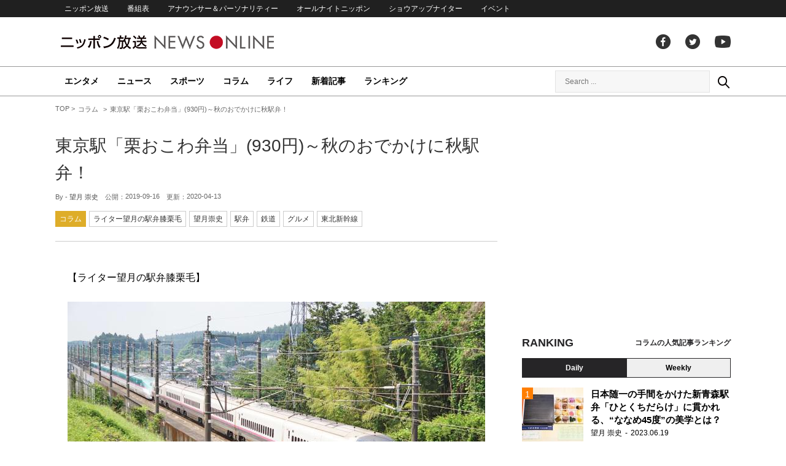

--- FILE ---
content_type: text/html; charset=UTF-8
request_url: https://news.1242.com/article/184867
body_size: 13782
content:
<!DOCTYPE HTML>
<html>
<head prefix="og: http://ogp.me/ns# fb: http://ogp.me/ns/fb# article: http://ogp.me/ns/article#">
<meta charset="utf-8">
<meta name="viewport" content="width=1150">
<meta http-equiv="X-UA-Compatible" content="IE=Edge" />
<link rel="stylesheet" href="https://news.1242.com/wp-content/themes/news1242_PC/js/swiper-bundle.min.css">
<link rel="stylesheet" type="text/css" media="all" href="https://news.1242.com/wp-content/themes/news1242_PC/style.css?20240426903">

<link rel="alternate" type="application/rss+xml" title="RSS" href="https://news.1242.com/feed" />

<link rel="pingback" href="https://news.1242.com/xmlrpc.php">
<link rel="shortcut icon" href="https://news.1242.com/wp-content/themes/news1242_PC/img/favicon.ico"> 
<link rel="apple-touch-icon" href="https://news.1242.com/wp-content/themes/news1242_PC/img/apple-touch-icon.png">

<script type="text/javascript" src="https://ajax.googleapis.com/ajax/libs/jquery/3.3.1/jquery.min.js?ver=3.3.1"></script>
<script src="https://code.jquery.com/jquery-migrate-3.1.0.js"></script>
<script src="https://news.1242.com/wp-content/themes/news1242_PC/js/function.js" charset="utf-8"></script>

<link rel="canonical" href="https://news.1242.com/article/184867">

<meta name='robots' content='max-image-preview:large' />
<link rel='dns-prefetch' href='//news.1242.com' />
<link rel="alternate" title="oEmbed (JSON)" type="application/json+oembed" href="https://news.1242.com/wp-json/oembed/1.0/embed?url=https%3A%2F%2Fnews.1242.com%2Farticle%2F184867" />
<link rel="alternate" title="oEmbed (XML)" type="text/xml+oembed" href="https://news.1242.com/wp-json/oembed/1.0/embed?url=https%3A%2F%2Fnews.1242.com%2Farticle%2F184867&#038;format=xml" />
<style id='wp-img-auto-sizes-contain-inline-css' type='text/css'>
img:is([sizes=auto i],[sizes^="auto," i]){contain-intrinsic-size:3000px 1500px}
/*# sourceURL=wp-img-auto-sizes-contain-inline-css */
</style>
<style id='wp-block-library-inline-css' type='text/css'>
:root{--wp-block-synced-color:#7a00df;--wp-block-synced-color--rgb:122,0,223;--wp-bound-block-color:var(--wp-block-synced-color);--wp-editor-canvas-background:#ddd;--wp-admin-theme-color:#007cba;--wp-admin-theme-color--rgb:0,124,186;--wp-admin-theme-color-darker-10:#006ba1;--wp-admin-theme-color-darker-10--rgb:0,107,160.5;--wp-admin-theme-color-darker-20:#005a87;--wp-admin-theme-color-darker-20--rgb:0,90,135;--wp-admin-border-width-focus:2px}@media (min-resolution:192dpi){:root{--wp-admin-border-width-focus:1.5px}}.wp-element-button{cursor:pointer}:root .has-very-light-gray-background-color{background-color:#eee}:root .has-very-dark-gray-background-color{background-color:#313131}:root .has-very-light-gray-color{color:#eee}:root .has-very-dark-gray-color{color:#313131}:root .has-vivid-green-cyan-to-vivid-cyan-blue-gradient-background{background:linear-gradient(135deg,#00d084,#0693e3)}:root .has-purple-crush-gradient-background{background:linear-gradient(135deg,#34e2e4,#4721fb 50%,#ab1dfe)}:root .has-hazy-dawn-gradient-background{background:linear-gradient(135deg,#faaca8,#dad0ec)}:root .has-subdued-olive-gradient-background{background:linear-gradient(135deg,#fafae1,#67a671)}:root .has-atomic-cream-gradient-background{background:linear-gradient(135deg,#fdd79a,#004a59)}:root .has-nightshade-gradient-background{background:linear-gradient(135deg,#330968,#31cdcf)}:root .has-midnight-gradient-background{background:linear-gradient(135deg,#020381,#2874fc)}:root{--wp--preset--font-size--normal:16px;--wp--preset--font-size--huge:42px}.has-regular-font-size{font-size:1em}.has-larger-font-size{font-size:2.625em}.has-normal-font-size{font-size:var(--wp--preset--font-size--normal)}.has-huge-font-size{font-size:var(--wp--preset--font-size--huge)}.has-text-align-center{text-align:center}.has-text-align-left{text-align:left}.has-text-align-right{text-align:right}.has-fit-text{white-space:nowrap!important}#end-resizable-editor-section{display:none}.aligncenter{clear:both}.items-justified-left{justify-content:flex-start}.items-justified-center{justify-content:center}.items-justified-right{justify-content:flex-end}.items-justified-space-between{justify-content:space-between}.screen-reader-text{border:0;clip-path:inset(50%);height:1px;margin:-1px;overflow:hidden;padding:0;position:absolute;width:1px;word-wrap:normal!important}.screen-reader-text:focus{background-color:#ddd;clip-path:none;color:#444;display:block;font-size:1em;height:auto;left:5px;line-height:normal;padding:15px 23px 14px;text-decoration:none;top:5px;width:auto;z-index:100000}html :where(.has-border-color){border-style:solid}html :where([style*=border-top-color]){border-top-style:solid}html :where([style*=border-right-color]){border-right-style:solid}html :where([style*=border-bottom-color]){border-bottom-style:solid}html :where([style*=border-left-color]){border-left-style:solid}html :where([style*=border-width]){border-style:solid}html :where([style*=border-top-width]){border-top-style:solid}html :where([style*=border-right-width]){border-right-style:solid}html :where([style*=border-bottom-width]){border-bottom-style:solid}html :where([style*=border-left-width]){border-left-style:solid}html :where(img[class*=wp-image-]){height:auto;max-width:100%}:where(figure){margin:0 0 1em}html :where(.is-position-sticky){--wp-admin--admin-bar--position-offset:var(--wp-admin--admin-bar--height,0px)}@media screen and (max-width:600px){html :where(.is-position-sticky){--wp-admin--admin-bar--position-offset:0px}}

/*# sourceURL=wp-block-library-inline-css */
</style><style id='global-styles-inline-css' type='text/css'>
:root{--wp--preset--aspect-ratio--square: 1;--wp--preset--aspect-ratio--4-3: 4/3;--wp--preset--aspect-ratio--3-4: 3/4;--wp--preset--aspect-ratio--3-2: 3/2;--wp--preset--aspect-ratio--2-3: 2/3;--wp--preset--aspect-ratio--16-9: 16/9;--wp--preset--aspect-ratio--9-16: 9/16;--wp--preset--color--black: #000000;--wp--preset--color--cyan-bluish-gray: #abb8c3;--wp--preset--color--white: #ffffff;--wp--preset--color--pale-pink: #f78da7;--wp--preset--color--vivid-red: #cf2e2e;--wp--preset--color--luminous-vivid-orange: #ff6900;--wp--preset--color--luminous-vivid-amber: #fcb900;--wp--preset--color--light-green-cyan: #7bdcb5;--wp--preset--color--vivid-green-cyan: #00d084;--wp--preset--color--pale-cyan-blue: #8ed1fc;--wp--preset--color--vivid-cyan-blue: #0693e3;--wp--preset--color--vivid-purple: #9b51e0;--wp--preset--gradient--vivid-cyan-blue-to-vivid-purple: linear-gradient(135deg,rgb(6,147,227) 0%,rgb(155,81,224) 100%);--wp--preset--gradient--light-green-cyan-to-vivid-green-cyan: linear-gradient(135deg,rgb(122,220,180) 0%,rgb(0,208,130) 100%);--wp--preset--gradient--luminous-vivid-amber-to-luminous-vivid-orange: linear-gradient(135deg,rgb(252,185,0) 0%,rgb(255,105,0) 100%);--wp--preset--gradient--luminous-vivid-orange-to-vivid-red: linear-gradient(135deg,rgb(255,105,0) 0%,rgb(207,46,46) 100%);--wp--preset--gradient--very-light-gray-to-cyan-bluish-gray: linear-gradient(135deg,rgb(238,238,238) 0%,rgb(169,184,195) 100%);--wp--preset--gradient--cool-to-warm-spectrum: linear-gradient(135deg,rgb(74,234,220) 0%,rgb(151,120,209) 20%,rgb(207,42,186) 40%,rgb(238,44,130) 60%,rgb(251,105,98) 80%,rgb(254,248,76) 100%);--wp--preset--gradient--blush-light-purple: linear-gradient(135deg,rgb(255,206,236) 0%,rgb(152,150,240) 100%);--wp--preset--gradient--blush-bordeaux: linear-gradient(135deg,rgb(254,205,165) 0%,rgb(254,45,45) 50%,rgb(107,0,62) 100%);--wp--preset--gradient--luminous-dusk: linear-gradient(135deg,rgb(255,203,112) 0%,rgb(199,81,192) 50%,rgb(65,88,208) 100%);--wp--preset--gradient--pale-ocean: linear-gradient(135deg,rgb(255,245,203) 0%,rgb(182,227,212) 50%,rgb(51,167,181) 100%);--wp--preset--gradient--electric-grass: linear-gradient(135deg,rgb(202,248,128) 0%,rgb(113,206,126) 100%);--wp--preset--gradient--midnight: linear-gradient(135deg,rgb(2,3,129) 0%,rgb(40,116,252) 100%);--wp--preset--font-size--small: 13px;--wp--preset--font-size--medium: 20px;--wp--preset--font-size--large: 36px;--wp--preset--font-size--x-large: 42px;--wp--preset--spacing--20: 0.44rem;--wp--preset--spacing--30: 0.67rem;--wp--preset--spacing--40: 1rem;--wp--preset--spacing--50: 1.5rem;--wp--preset--spacing--60: 2.25rem;--wp--preset--spacing--70: 3.38rem;--wp--preset--spacing--80: 5.06rem;--wp--preset--shadow--natural: 6px 6px 9px rgba(0, 0, 0, 0.2);--wp--preset--shadow--deep: 12px 12px 50px rgba(0, 0, 0, 0.4);--wp--preset--shadow--sharp: 6px 6px 0px rgba(0, 0, 0, 0.2);--wp--preset--shadow--outlined: 6px 6px 0px -3px rgb(255, 255, 255), 6px 6px rgb(0, 0, 0);--wp--preset--shadow--crisp: 6px 6px 0px rgb(0, 0, 0);}:where(.is-layout-flex){gap: 0.5em;}:where(.is-layout-grid){gap: 0.5em;}body .is-layout-flex{display: flex;}.is-layout-flex{flex-wrap: wrap;align-items: center;}.is-layout-flex > :is(*, div){margin: 0;}body .is-layout-grid{display: grid;}.is-layout-grid > :is(*, div){margin: 0;}:where(.wp-block-columns.is-layout-flex){gap: 2em;}:where(.wp-block-columns.is-layout-grid){gap: 2em;}:where(.wp-block-post-template.is-layout-flex){gap: 1.25em;}:where(.wp-block-post-template.is-layout-grid){gap: 1.25em;}.has-black-color{color: var(--wp--preset--color--black) !important;}.has-cyan-bluish-gray-color{color: var(--wp--preset--color--cyan-bluish-gray) !important;}.has-white-color{color: var(--wp--preset--color--white) !important;}.has-pale-pink-color{color: var(--wp--preset--color--pale-pink) !important;}.has-vivid-red-color{color: var(--wp--preset--color--vivid-red) !important;}.has-luminous-vivid-orange-color{color: var(--wp--preset--color--luminous-vivid-orange) !important;}.has-luminous-vivid-amber-color{color: var(--wp--preset--color--luminous-vivid-amber) !important;}.has-light-green-cyan-color{color: var(--wp--preset--color--light-green-cyan) !important;}.has-vivid-green-cyan-color{color: var(--wp--preset--color--vivid-green-cyan) !important;}.has-pale-cyan-blue-color{color: var(--wp--preset--color--pale-cyan-blue) !important;}.has-vivid-cyan-blue-color{color: var(--wp--preset--color--vivid-cyan-blue) !important;}.has-vivid-purple-color{color: var(--wp--preset--color--vivid-purple) !important;}.has-black-background-color{background-color: var(--wp--preset--color--black) !important;}.has-cyan-bluish-gray-background-color{background-color: var(--wp--preset--color--cyan-bluish-gray) !important;}.has-white-background-color{background-color: var(--wp--preset--color--white) !important;}.has-pale-pink-background-color{background-color: var(--wp--preset--color--pale-pink) !important;}.has-vivid-red-background-color{background-color: var(--wp--preset--color--vivid-red) !important;}.has-luminous-vivid-orange-background-color{background-color: var(--wp--preset--color--luminous-vivid-orange) !important;}.has-luminous-vivid-amber-background-color{background-color: var(--wp--preset--color--luminous-vivid-amber) !important;}.has-light-green-cyan-background-color{background-color: var(--wp--preset--color--light-green-cyan) !important;}.has-vivid-green-cyan-background-color{background-color: var(--wp--preset--color--vivid-green-cyan) !important;}.has-pale-cyan-blue-background-color{background-color: var(--wp--preset--color--pale-cyan-blue) !important;}.has-vivid-cyan-blue-background-color{background-color: var(--wp--preset--color--vivid-cyan-blue) !important;}.has-vivid-purple-background-color{background-color: var(--wp--preset--color--vivid-purple) !important;}.has-black-border-color{border-color: var(--wp--preset--color--black) !important;}.has-cyan-bluish-gray-border-color{border-color: var(--wp--preset--color--cyan-bluish-gray) !important;}.has-white-border-color{border-color: var(--wp--preset--color--white) !important;}.has-pale-pink-border-color{border-color: var(--wp--preset--color--pale-pink) !important;}.has-vivid-red-border-color{border-color: var(--wp--preset--color--vivid-red) !important;}.has-luminous-vivid-orange-border-color{border-color: var(--wp--preset--color--luminous-vivid-orange) !important;}.has-luminous-vivid-amber-border-color{border-color: var(--wp--preset--color--luminous-vivid-amber) !important;}.has-light-green-cyan-border-color{border-color: var(--wp--preset--color--light-green-cyan) !important;}.has-vivid-green-cyan-border-color{border-color: var(--wp--preset--color--vivid-green-cyan) !important;}.has-pale-cyan-blue-border-color{border-color: var(--wp--preset--color--pale-cyan-blue) !important;}.has-vivid-cyan-blue-border-color{border-color: var(--wp--preset--color--vivid-cyan-blue) !important;}.has-vivid-purple-border-color{border-color: var(--wp--preset--color--vivid-purple) !important;}.has-vivid-cyan-blue-to-vivid-purple-gradient-background{background: var(--wp--preset--gradient--vivid-cyan-blue-to-vivid-purple) !important;}.has-light-green-cyan-to-vivid-green-cyan-gradient-background{background: var(--wp--preset--gradient--light-green-cyan-to-vivid-green-cyan) !important;}.has-luminous-vivid-amber-to-luminous-vivid-orange-gradient-background{background: var(--wp--preset--gradient--luminous-vivid-amber-to-luminous-vivid-orange) !important;}.has-luminous-vivid-orange-to-vivid-red-gradient-background{background: var(--wp--preset--gradient--luminous-vivid-orange-to-vivid-red) !important;}.has-very-light-gray-to-cyan-bluish-gray-gradient-background{background: var(--wp--preset--gradient--very-light-gray-to-cyan-bluish-gray) !important;}.has-cool-to-warm-spectrum-gradient-background{background: var(--wp--preset--gradient--cool-to-warm-spectrum) !important;}.has-blush-light-purple-gradient-background{background: var(--wp--preset--gradient--blush-light-purple) !important;}.has-blush-bordeaux-gradient-background{background: var(--wp--preset--gradient--blush-bordeaux) !important;}.has-luminous-dusk-gradient-background{background: var(--wp--preset--gradient--luminous-dusk) !important;}.has-pale-ocean-gradient-background{background: var(--wp--preset--gradient--pale-ocean) !important;}.has-electric-grass-gradient-background{background: var(--wp--preset--gradient--electric-grass) !important;}.has-midnight-gradient-background{background: var(--wp--preset--gradient--midnight) !important;}.has-small-font-size{font-size: var(--wp--preset--font-size--small) !important;}.has-medium-font-size{font-size: var(--wp--preset--font-size--medium) !important;}.has-large-font-size{font-size: var(--wp--preset--font-size--large) !important;}.has-x-large-font-size{font-size: var(--wp--preset--font-size--x-large) !important;}
/*# sourceURL=global-styles-inline-css */
</style>

<style id='classic-theme-styles-inline-css' type='text/css'>
/*! This file is auto-generated */
.wp-block-button__link{color:#fff;background-color:#32373c;border-radius:9999px;box-shadow:none;text-decoration:none;padding:calc(.667em + 2px) calc(1.333em + 2px);font-size:1.125em}.wp-block-file__button{background:#32373c;color:#fff;text-decoration:none}
/*# sourceURL=/wp-includes/css/classic-themes.min.css */
</style>
<link rel='stylesheet' id='wp-pagenavi-css' href='https://news.1242.com/wp-content/plugins/wp-pagenavi/pagenavi-css.css?ver=2.70' type='text/css' media='all' />
<link rel="https://api.w.org/" href="https://news.1242.com/wp-json/" /><link rel="alternate" title="JSON" type="application/json" href="https://news.1242.com/wp-json/wp/v2/posts/184867" />
<title>東京駅「栗おこわ弁当」(930円)～秋のおでかけに秋駅弁！  &#8211;  ニッポン放送 NEWS ONLINE</title>

<!-- Global site tag (gtag.js) - Google Analytics -->
<script async src="//www.googletagmanager.com/gtag/js?id=UA-153766325-1"></script>
<script>
  window.dataLayer = window.dataLayer || [];
  function gtag(){dataLayer.push(arguments);}
  gtag('js', new Date());

  gtag('config', 'UA-153766325-1');
</script>
<!-- Google Tag Manager -->
<script>(function(w,d,s,l,i){w[l]=w[l]||[];w[l].push({'gtm.start':
new Date().getTime(),event:'gtm.js'});var f=d.getElementsByTagName(s)[0],
j=d.createElement(s),dl=l!='dataLayer'?'&l='+l:'';j.async=true;j.src=
'https://www.googletagmanager.com/gtm.js?id='+i+dl;f.parentNode.insertBefore(j,f);
})(window,document,'script','dataLayer','GTM-5R63PKS');</script>
<!-- End Google Tag Manager -->

<meta property="fb:app_id" content="1517656511869439" />
<meta property="article:publisher" content="https://www.facebook.com/am1242" />
<meta property="og:locale" content="ja_JP" />
<meta property="og:image" content="https://news.1242.com/wp-content/uploads/2019/09/edbaac5787007e4f3a7dbdfe5bb764bb-1.jpg" />
<meta property="og:title" content="東京駅「栗おこわ弁当」(930円)～秋のおでかけに秋駅弁！" />
<meta property="og:type" content="article" />
<meta property="og:url" content="https://news.1242.com/article/184867" />
<meta property="og:site_name" content="ニッポン放送 NEWS ONLINE" />
<meta property="og:description" content="【ライター望月の駅弁膝栗毛】 この秋、3連休は9/14～16、9/21～23、10/12～14、11/2～4の4回。 加えて、10/22（火）が天皇陛下の即位礼正殿の儀により「国民の祝日」となりますので、10/21（月）..." />

<meta name="twitter:card" content="summary_large_image" />
<meta name="twitter:site" content="@NEWSONLINE1242">
<meta name="twitter:title" content="東京駅「栗おこわ弁当」(930円)～秋のおでかけに秋駅弁！" />
<meta name="twitter:description" content="【ライター望月の駅弁膝栗毛】 この秋、3連休は9/14～16、9/21～23、10/12～14、11/2～4の4回。 加えて、10/22（火）が天皇陛下の即位礼正殿の儀により「国民の祝日」となりますので、10/21（月）..." />
<meta name="twitter:image:src" content="https://news.1242.com/wp-content/uploads/2019/09/edbaac5787007e4f3a7dbdfe5bb764bb-1.jpg" />

<meta name="keywords" content="望月崇史,駅弁,鉄道,グルメ,東北新幹線,ニッポン放送 NEWS ONLINE">
<meta name="description" content="【ライター望月の駅弁膝栗毛】 この秋、3連休は9/14～16、9/21～23、10/12～14、11/2～4の4回。 加えて、10/22（火）が天皇陛下の即位礼正殿の儀により「国民の祝日」となりますので、10/21（月）...">

<!-- Structured Markup -->
<script type="application/ld+json">
{
	"@context" : "http://schema.org",
	"@type" : "Article",
	"name" : "東京駅「栗おこわ弁当」(930円)～秋のおでかけに秋駅弁！",
	"author" : {
			"@type" : "Organization",
			"name" : "望月 崇史"
	},
	"headline": "東京駅「栗おこわ弁当」(930円)～秋のおでかけに秋駅弁！",
	"publisher": {
		"@type": "organization",
		"name": "株式会社ニッポン放送",
		"logo": {
			"@type": "ImageObject",
			"url": "https://news.1242.com/wp-content/themes/news1242_PC/img/lf-logo.png"
		}
	},
	"datePublished" : "2019-09-16",
	"dateModified": "2020-04-13",
	"image" : "https://news.1242.com/wp-content/uploads/2019/09/edbaac5787007e4f3a7dbdfe5bb764bb-1.jpg",
	"mainEntityOfPage": "https://news.1242.com/article/184867"
}
</script>

<!-- ads -->
<!-- header gam area --><!-- /ads -->

</head>

<body class="wp-singular post-template-default single single-post postid-184867 single-format-standard wp-theme-news1242_PC">

<!-- Google Tag Manager (noscript) -->
<noscript><iframe src="https://www.googletagmanager.com/ns.html?id=GTM-5R63PKS"
height="0" width="0" style="display:none;visibility:hidden"></iframe></noscript>
<!-- End Google Tag Manager (noscript) -->

<div id="fb-root"></div>
<script>(function(d, s, id) {
  var js, fjs = d.getElementsByTagName(s)[0];
  if (d.getElementById(id)) return;
  js = d.createElement(s); js.id = id;
  js.src = "//connect.facebook.net/ja_JP/sdk.js#xfbml=1&version=v2.8";
  fjs.parentNode.insertBefore(js, fjs);
}(document, 'script', 'facebook-jssdk'));</script>

<!-- header -->
<header id="header">
<nav id="header_nav">
	<ul id="menu-header-menu" class="container"><li id="menu-item-97033" class="menu-item menu-item-type-custom menu-item-object-custom menu-item-97033"><a href="https://www.1242.com/">ニッポン放送</a></li>
<li id="menu-item-97035" class="menu-item menu-item-type-custom menu-item-object-custom menu-item-97035"><a href="https://www.1242.com/timetable_tt/">番組表</a></li>
<li id="menu-item-97034" class="menu-item menu-item-type-custom menu-item-object-custom menu-item-97034"><a href="https://www.1242.com/personality/">アナウンサー＆パーソナリティー</a></li>
<li id="menu-item-97036" class="menu-item menu-item-type-custom menu-item-object-custom menu-item-97036"><a href="https://www.allnightnippon.com/">オールナイトニッポン</a></li>
<li id="menu-item-97037" class="menu-item menu-item-type-custom menu-item-object-custom menu-item-97037"><a href="https://baseballking.jp/showup">ショウアップナイター</a></li>
<li id="menu-item-97038" class="menu-item menu-item-type-custom menu-item-object-custom menu-item-97038"><a href="https://event.1242.com/">イベント</a></li>
</ul></nav>
<div class="container" id="header_title">
	<h1 id="sitetitle"><a href="https://news.1242.com/">ニッポン放送 NEWS ONLINE</a></h1>
	<ul id="menu-header-social" class="menu-social"><li id="menu-item-97039" class="menu-item menu-item-type-custom menu-item-object-custom menu-item-97039"><a href="https://www.facebook.com/am1242/">facebook</a></li>
<li id="menu-item-97040" class="menu-item menu-item-type-custom menu-item-object-custom menu-item-97040"><a href="https://twitter.com/NEWSONLINE1242">Twitter</a></li>
<li id="menu-item-97041" class="menu-item menu-item-type-custom menu-item-object-custom menu-item-97041"><a href="https://www.youtube.com/channel/UCTLUf5otEetTThajFlHG_iQ">youtube</a></li>
</ul></div>
<nav id="global_nav">
<div class="container">
	<ul id="menu-global-menu" class="global-menu"><li id="menu-item-97026" class="menu-item menu-item-type-taxonomy menu-item-object-category menu-item-97026"><a href="https://news.1242.com/article/category/entertainment">エンタメ</a></li>
<li id="menu-item-97027" class="menu-item menu-item-type-taxonomy menu-item-object-category menu-item-97027"><a href="https://news.1242.com/article/category/news">ニュース</a></li>
<li id="menu-item-97028" class="menu-item menu-item-type-taxonomy menu-item-object-category menu-item-97028"><a href="https://news.1242.com/article/category/sports">スポーツ</a></li>
<li id="menu-item-97029" class="menu-item menu-item-type-taxonomy menu-item-object-category current-post-ancestor current-menu-parent current-post-parent menu-item-97029"><a href="https://news.1242.com/article/category/column">コラム</a></li>
<li id="menu-item-97030" class="menu-item menu-item-type-taxonomy menu-item-object-category menu-item-97030"><a href="https://news.1242.com/article/category/life">ライフ</a></li>
<li id="menu-item-97031" class="menu-item menu-item-type-post_type menu-item-object-page current_page_parent menu-item-97031"><a href="https://news.1242.com/article-new">新着記事</a></li>
<li id="menu-item-202813" class="menu-item menu-item-type-post_type menu-item-object-page menu-item-202813"><a href="https://news.1242.com/ranking">ランキング</a></li>
</ul>	<div id="box_search">
	<form role="search" method="get" id="searchform" class="searchform" action="https://news.1242.com/">
	<label class="screen_reader_text" for="s">検索:</label>
	<input type="text" placeholder="Search ..." value="" name="s" id="s">
	</form>
	<a href="javascript:void(0)">Search</a>
	</div>
</div>
</nav>
</header>
<!-- /header -->

<!-- noads -->	

<!-- main -->
<main id="main" class="container">


<!-- breadcrumb -->
<ul id="breadcrumb" vocab="https://schema.org/" typeof="BreadcrumbList">
	<li property="itemListElement" typeof="ListItem">
		<a href="https://news.1242.com/" property="item" typeof="WebPage"><span property="name">TOP</span></a>
		<meta property="position" content="1">
	</li>
		<li property="itemListElement" typeof="ListItem">
		<a href="https://news.1242.com/article/category/column" property="item" typeof="WebPage"><span property="name">コラム</span></a>
		<meta property="position" content="2">
	</li>
		<li property="itemListElement" typeof="ListItem">
		<span property="name">東京駅「栗おこわ弁当」(930円)～秋のおでかけに秋駅弁！</span>
		<meta property="position" content="3">
	</li>

</ul>
<!-- /breadcrumb -->
<div id="main_list">
<article class="single-page">
	<div class="entry_title">
		<h1><a href="https://news.1242.com/article/184867">東京駅「栗おこわ弁当」(930円)～秋のおでかけに秋駅弁！</a></h1>
		<p><span class="author">By - <a href="https://news.1242.com/article/author/writer-mochizuki-takafumi" title="望月 崇史 の投稿" rel="author">望月 崇史</a></span>
		　公開：<time>2019-09-16</time>
		　更新：<time>2020-04-13</time></p>
		<p class="entry_tags"><a href="https://news.1242.com/article/category/column">コラム</a><a href="https://news.1242.com/article/special/ekiben">ライター望月の駅弁膝栗毛</a><a href="https://news.1242.com/article/tag/%e6%9c%9b%e6%9c%88%e5%b4%87%e5%8f%b2" rel="tag">望月崇史</a><a href="https://news.1242.com/article/tag/%e9%a7%85%e5%bc%81" rel="tag">駅弁</a><a href="https://news.1242.com/article/tag/%e9%89%84%e9%81%93" rel="tag">鉄道</a><a href="https://news.1242.com/article/tag/%e3%82%b0%e3%83%ab%e3%83%a1" rel="tag">グルメ</a><a href="https://news.1242.com/article/tag/%e6%9d%b1%e5%8c%97%e6%96%b0%e5%b9%b9%e7%b7%9a" rel="tag">東北新幹線</a></p>
	</div>

	<section class="entry_main">
<p>【ライター望月の駅弁膝栗毛】</p>
<p><div id="attachment_200547" style="width: 690px" class="wp-caption aligncenter"><img aria-describedby="caption-attachment-200547" src="https://news.1242.com/wp-content/uploads/2019/09/16ab15411e152fd9648da0d98a79a877.jpg" alt="東京駅「栗おこわ弁当」(930円)～秋のおでかけに秋駅弁！" width="680" height="383" /><p id="caption-attachment-200547" class="wp-caption-text">E3系＋E5系新幹線電車「なすの」、東北新幹線・宇都宮～那須塩原間</p></div></p>
<p>この秋、3連休は9/14～16、9/21～23、10/12～14、11/2～4の4回。<br />
加えて、10/22（火）が天皇陛下の即位礼正殿の儀により「国民の祝日」となりますので、10/21（月）を休めば4連休となります。<br />
ハッピーマンデーの3連休には、東日本エリアを中心に利用可能な「<a href="https://www.jreast.co.jp/tickets/info.aspx?GoodsCd=2454" target="_blank" rel="noopener noreferrer">三連休東日本・函館パス</a>」が販売されますので、お出かけになる方も多いですよね。</p>
<p><div id="attachment_200548" style="width: 690px" class="wp-caption aligncenter"><img aria-describedby="caption-attachment-200548" src="https://news.1242.com/wp-content/uploads/2019/09/8f4690b13b0e9af3d49ffac9ad5af160.jpg" alt="東京駅「栗おこわ弁当」(930円)～秋のおでかけに秋駅弁！" width="680" height="383" /><p id="caption-attachment-200548" class="wp-caption-text">栗おこわ弁当</p></div></p>
<p>夏の疲れが癒え、台風の影響もひと息ついたら、秋を感じに繰り出したいもの。<br />
東京を朝、出発するときから楽しめそうな秋駅弁と言えば、日本ばし大増が製造し、「<a href="https://www.nre.co.jp/" target="_blank" rel="noopener noreferrer">NRE</a>」の各売店で販売している「栗おこわ弁当」（930円）でしょうか。<br />
東京駅を中心に販売されている日本ばし大増の駅弁には、「季節のおこわ」シリーズがあり、この秋バージョンは、今シーズンも8月21日から販売されています。</p>
<p><div id="attachment_200550" style="width: 690px" class="wp-caption aligncenter"><img aria-describedby="caption-attachment-200550" src="https://news.1242.com/wp-content/uploads/2019/09/edbaac5787007e4f3a7dbdfe5bb764bb-1.jpg" alt="東京駅「栗おこわ弁当」(930円)～秋のおでかけに秋駅弁！" width="680" height="383" /><p id="caption-attachment-200550" class="wp-caption-text">栗おこわ弁当</p></div></p>
<p>【お品書き】<br />
・ささげ入り栗おこわ（国産もち米）　栗煮<br />
・さんま ごま風味<br />
・蒲鉾<br />
・玉子焼<br />
・エリンギ ネギ塩味<br />
・煮物（さつま芋　がんも　人参　椎茸　いんげん）</p>
<p><div id="attachment_200551" style="width: 690px" class="wp-caption aligncenter"><img aria-describedby="caption-attachment-200551" src="https://news.1242.com/wp-content/uploads/2019/09/4049f64c2492dfd527698a61e6d5b313.jpg" alt="東京駅「栗おこわ弁当」(930円)～秋のおでかけに秋駅弁！" width="680" height="383" /><p id="caption-attachment-200551" class="wp-caption-text">栗おこわ弁当</p></div></p>
<p>栗おこわの栗というと、濃いめの甘露煮が多いんですが、コチラはほんのりと栗の実そのものの甘さを活かした上品な味付け。<br />
程よくモチモチとした食感のおこわと共に、そのままでもどんどん箸が進みます。<br />
加えて、秋らしい秋刀魚はごま風味、きのこ（エリンギ）はネギ塩風味にひと工夫されていて、重すぎず、軽すぎず、東京駅の旅立ちにはちょうどいい具合にお腹を満たしてくれます。</p>
<p><div id="attachment_200552" style="width: 690px" class="wp-caption aligncenter"><img aria-describedby="caption-attachment-200552" src="https://news.1242.com/wp-content/uploads/2019/09/0082a9dac0c20ec88dbea2cc49efc9a5.jpg" alt="東京駅「栗おこわ弁当」(930円)～秋のおでかけに秋駅弁！" width="680" height="383" /><p id="caption-attachment-200552" class="wp-caption-text">キハ110系気動車・普通列車、陸羽東線・鳴子温泉～中山平温泉間</p></div></p>
<p>鈍行旅派の方には、この秋も10月14日の「鉄道の日」に合わせて、「<a href="https://www.jreast.co.jp/press/2019/20190823_ho05.pdf#search=%27%E7%A7%8B%E3%81%AE%E4%B9%97%E3%82%8A%E6%94%BE%E9%A1%8C%E3%83%91%E3%82%B9%27" target="_blank" rel="noopener noreferrer">秋の乗り放題パス</a>」（7850円）が、10月1日から発売されます。<br />
コチラは、10/12～27の連続する3日間、全国のJR線の普通・快速列車の普通車自由席などが自由に乗り降りできるきっぷで、“秋の青春18きっぷ”とも呼ばれます。<br />
東北エリアは紅葉が見ごろになる時期、駅弁と共にのんびりお出かけになってみては？</p>
<div class="page-links">
<p>
</p>
</div>
	</section>


<!-- 238/ekiben/ライター望月の駅弁膝栗毛 --><div class="box-info_program rensai">
<h2>連載情報</h2>
<div class="box-info_program-in">
	<figure><img src="https://news.1242.com/wp-content/themes/news1242_PC/img/prof_ekiben.jpg" /></figure>
<div class="box-info_program-txt">
	<div class="box-info_program-title">
	<h3>ライター望月の駅弁膝栗毛</h3>
	<p>「駅弁」食べ歩き15年の放送作家が「1日1駅弁」ひたすら紹介！</p>
	</div>
	<p>著者：望月崇史<br>昭和50(1975)年、静岡県生まれ。早稲田大学在学中から、放送作家に。ラジオ番組をきっかけに始めた全国の駅弁食べ歩きは15年以上、およそ5000個！放送の合間に、ひたすら鉄道に乗り、駅弁を食して温泉に入る生活を送る。ニッポン放送「ライター望月の駅弁膝栗毛」における1日1駅弁のウェブサイト連載をはじめ、「鉄道のある旅」をテーマとした記事の連載を行っている。日本旅のペンクラブ理事。<br>
	駅弁ブログ・ライター望月の駅弁いい気分 <a href="https://ameblo.jp/ekiben-e-kibun/" target="_blank">https://ameblo.jp/ekiben-e-kibun/</a></p>
</div>
</div>
</div>

<div class="box-btn_sns">
	<ul>
		<li><a href="https://x.com/intent/tweet?url=https://news.1242.com/article/184867&text=%E6%9D%B1%E4%BA%AC%E9%A7%85%E3%80%8C%E6%A0%97%E3%81%8A%E3%81%93%E3%82%8F%E5%BC%81%E5%BD%93%E3%80%8D%28930%E5%86%86%29%EF%BD%9E%E7%A7%8B%E3%81%AE%E3%81%8A%E3%81%A7%E3%81%8B%E3%81%91%E3%81%AB%E7%A7%8B%E9%A7%85%E5%BC%81%EF%BC%81&via=NEWSONLINE1242" target="_blank">ツイートする</a></li>
		<li><a href="https://m.facebook.com/sharer.php?u=https://news.1242.com/article/184867" target="_blank" rel="nofollow">シェアする</a></li>
		<li><a href="line://msg/text/?%0D%0Ahttps://news.1242.com/article/184867">送る</a></li>
		<li><a href="https://b.hatena.ne.jp/add?mode=confirm&url=https://news.1242.com/article/184867&title=%E6%9D%B1%E4%BA%AC%E9%A7%85%E3%80%8C%E6%A0%97%E3%81%8A%E3%81%93%E3%82%8F%E5%BC%81%E5%BD%93%E3%80%8D%28930%E5%86%86%29%EF%BD%9E%E7%A7%8B%E3%81%AE%E3%81%8A%E3%81%A7%E3%81%8B%E3%81%91%E3%81%AB%E7%A7%8B%E9%A7%85%E5%BC%81%EF%BC%81" target="_blank" rel="nofollow">はてな</a><script type="text/javascript" src="https://b.st-hatena.com/js/bookmark_button.js" charset="utf-8" async="async"></script></li>
	</ul>
</div>
</article>


<div class="ads-main">
	<div class="box-flex">
	<div>
	<script async src="https://pagead2.googlesyndication.com/pagead/js/adsbygoogle.js?client=ca-pub-7269811368561097"
     crossorigin="anonymous"></script>
<!-- NNO_article300x250_left_PC -->
<ins class="adsbygoogle"
     style="display:block"
     data-ad-client="ca-pub-7269811368561097"
     data-ad-slot="6425909524"
     data-ad-format="auto"
     data-full-width-responsive="true"></ins>
<script>
     (adsbygoogle = window.adsbygoogle || []).push({});
</script>
	</div>
	<div>
	<script async src="https://pagead2.googlesyndication.com/pagead/js/adsbygoogle.js?client=ca-pub-7269811368561097"
     crossorigin="anonymous"></script>
<!-- NNO_article300x250_right_PC -->
<ins class="adsbygoogle"
     style="display:block"
     data-ad-client="ca-pub-7269811368561097"
     data-ad-slot="4260896713"
     data-ad-format="auto"
     data-full-width-responsive="true"></ins>
<script>
     (adsbygoogle = window.adsbygoogle || []).push({});
</script>
	</div>
	</div>
</div>

<div id="related-list">
<h2 class="list_title"><span>関連記事</span></h2>
<div id="related-list-in">
	<article class="entry_list thumb">
	<a href="https://news.1242.com/article/184124"><figure><img width="230" height="143" src="https://news.1242.com/wp-content/uploads/2019/09/5bd2d3d3d5e83bd530563fe4f0cfc5b6-230x143.jpg"  alt="静岡駅「やきとり弁当」(950円)～あの「ホテイのやきとり」が駅弁に！" decoding="async" loading="lazy" /></figure>
	<div class="entry_title">
	<h3 class="title_txt">静岡駅「やきとり弁当」(950円)～あの「ホテイのやきとり」が駅弁に！</h3>
	<p class="entry_meta">
	<time>2019.09.06</time>	</p>
	</div>
	</a>
	</article>
	
	<article class="entry_list thumb">
	<a href="https://news.1242.com/article/184068"><figure><img width="230" height="143" src="https://news.1242.com/wp-content/uploads/2019/09/dd25db7540ef381b88e6dad03bd6b00e-230x143.jpg"  alt="静岡駅「黒はんぺんフライサンド」(450円)～静岡ならではのサンドイッチ駅弁！" decoding="async" loading="lazy" /></figure>
	<div class="entry_title">
	<h3 class="title_txt">静岡駅「黒はんぺんフライサンド」(450円)～静岡ならではのサンドイッチ駅弁！</h3>
	<p class="entry_meta">
	<time>2019.09.05</time>	</p>
	</div>
	</a>
	</article>
	
	<article class="entry_list thumb">
	<a href="https://news.1242.com/article/183955"><figure><img width="230" height="143" src="https://news.1242.com/wp-content/uploads/2019/09/3e4d0c1ce68bf454b9fd2d9131c0c19d-230x143.jpg"  alt="静岡駅「大御所弁当」(850円)～静岡の味がギュッと詰まった駅弁！" decoding="async" loading="lazy" /></figure>
	<div class="entry_title">
	<h3 class="title_txt">静岡駅「大御所弁当」(850円)～静岡の味がギュッと詰まった駅弁！</h3>
	<p class="entry_meta">
	<time>2019.09.04</time>	</p>
	</div>
	</a>
	</article>
	
	<article class="entry_list thumb">
	<a href="https://news.1242.com/article/183855"><figure><img width="230" height="143" src="https://news.1242.com/wp-content/uploads/2019/09/95c48874403591937e86ce92b1fa20c9-230x143.jpg"  alt="沼津駅「天城紅姫 あまご寿司」(1360円)～温泉にプカプカ、癒しのひと時！ 船原温泉で「温泉ワッツ」体験" decoding="async" loading="lazy" /></figure>
	<div class="entry_title">
	<h3 class="title_txt">沼津駅「天城紅姫 あまご寿司」(1360円)～温泉にプカプカ、癒しのひと時！ 船原温泉で「温泉ワッツ」体験</h3>
	<p class="entry_meta">
	<time>2019.09.03</time>	</p>
	</div>
	</a>
	</article>
	
	<article class="entry_list thumb">
	<a href="https://news.1242.com/article/183805"><figure><img width="230" height="143" src="https://news.1242.com/wp-content/uploads/2019/09/004b25b7778191f227b73e59fe87a46f-230x143.jpg"  alt="沼津駅「伊豆半島ジオパーク弁当」(1200円)～伊豆半島の魅力満載駅弁！" decoding="async" loading="lazy" /></figure>
	<div class="entry_title">
	<h3 class="title_txt">沼津駅「伊豆半島ジオパーク弁当」(1200円)～伊豆半島の魅力満載駅弁！</h3>
	<p class="entry_meta">
	<time>2019.09.02</time>	</p>
	</div>
	</a>
	</article>
	
	<article class="entry_list thumb">
	<a href="https://news.1242.com/article/183547"><figure><img width="230" height="143" src="https://news.1242.com/wp-content/uploads/2019/08/3b878950299f54c73884b5c202c4be54-230x143.jpg"  alt="高崎駅「夏の贅沢弁当」(1000円)～夏の終わりに元気が出る駅弁とSL旅！" decoding="async" loading="lazy" /></figure>
	<div class="entry_title">
	<h3 class="title_txt">高崎駅「夏の贅沢弁当」(1000円)～夏の終わりに元気が出る駅弁とSL旅！</h3>
	<p class="entry_meta">
	<time>2019.08.30</time>	</p>
	</div>
	</a>
	</article>
	
</div>
</div>
<!-- 184867,184867,184867,184867,184867,184867,184867 -->
<!-- OB area -->
</div><!-- /#main_list -->

<!-- side -->
<!-- side -->
<aside id="sidebar">

<div class="ads-sidebar">
<script async src="https://pagead2.googlesyndication.com/pagead/js/adsbygoogle.js?client=ca-pub-7269811368561097"
     crossorigin="anonymous"></script>
<!-- NNO_side300x250_01_PC -->
<ins class="adsbygoogle"
     style="display:block"
     data-ad-client="ca-pub-7269811368561097"
     data-ad-slot="4745162196"
     data-ad-format="auto"
     data-full-width-responsive="true"></ins>
<script>
     (adsbygoogle = window.adsbygoogle || []).push({});
</script>
</div>

<? // サイドバー　ランキング表示 ?>


<!-- sidebar rank -->
<div id="side_ranking">
<h2 class="list_title">
<strong>Ranking</strong>
<span>コラムの人気記事ランキング</span>
</h2>
<div class="swiper-container swiper-wrapper tab_switch">
<div class="swiper-wrapper">
<button id="tab_daily" class="swiper-slide">Daily</button><button id="tab_weekly" class="swiper-slide">Weekly</button>
</div>
</div>
<div class="swiper-container tab_body">
<div class="swiper-wrapper">
<!-- daily -->
<div class="tab_list swiper-slide" id="tab_daily-body">
	<article class="entry_list thumb">
	<a href="https://news.1242.com/article/443500"><figure><img width="100" height="100" src="https://news.1242.com/wp-content/uploads/2023/06/5e8ab457a5d31964d00901147744b15f-100x100.jpg"  alt="日本随一の手間をかけた新青森駅弁「ひとくちだらけ」に貫かれる、“ななめ45度”の美学とは？" decoding="async" loading="lazy" srcset="https://news.1242.com/wp-content/uploads/2023/06/5e8ab457a5d31964d00901147744b15f-100x100.jpg 100w, https://news.1242.com/wp-content/uploads/2023/06/5e8ab457a5d31964d00901147744b15f-160x160.jpg 160w" sizes="auto, (max-width: 100px) 100vw, 100px" /></figure>
	<div class="entry_title">
	<h3 class="title_txt">日本随一の手間をかけた新青森駅弁「ひとくちだらけ」に貫かれる、“ななめ45度”の美学とは？</h3>
	<p class="entry_meta">
	<span class="author">望月 崇史</span><time>2023.06.19</time>	</p>
	</div>
	</a>
	</article>
	<article class="entry_list thumb">
	<a href="https://news.1242.com/article/148792"><figure><img width="100" height="100" src="https://news.1242.com/wp-content/uploads/2018/07/IMG_1605b-100x100.jpg"  alt="去年の暮れ限りで生産を終了した「梅ジャム」を 考案し、70年間作り続けた男性のストーリー" decoding="async" loading="lazy" srcset="https://news.1242.com/wp-content/uploads/2018/07/IMG_1605b-100x100.jpg 100w, https://news.1242.com/wp-content/uploads/2018/07/IMG_1605b-160x160.jpg 160w" sizes="auto, (max-width: 100px) 100vw, 100px" /></figure>
	<div class="entry_title">
	<h3 class="title_txt">去年の暮れ限りで生産を終了した「梅ジャム」を 考案し、70年間作り続けた男性のストーリー</h3>
	<p class="entry_meta">
	<span class="author">NEWS ONLINE 編集部</span><time>2018.07.07</time>	</p>
	</div>
	</a>
	</article>
	<article class="entry_list thumb">
	<a href="https://news.1242.com/article/416948"><figure><img width="100" height="100" src="https://news.1242.com/wp-content/uploads/2023/02/0d0d12378160c297aa805017c5a68ac0-100x100.jpg"  alt="なぜ、東京の名物駅弁「チキン弁当」は、新幹線と共に生まれたのか？" decoding="async" loading="lazy" srcset="https://news.1242.com/wp-content/uploads/2023/02/0d0d12378160c297aa805017c5a68ac0-100x100.jpg 100w, https://news.1242.com/wp-content/uploads/2023/02/0d0d12378160c297aa805017c5a68ac0-160x160.jpg 160w" sizes="auto, (max-width: 100px) 100vw, 100px" /></figure>
	<div class="entry_title">
	<h3 class="title_txt">なぜ、東京の名物駅弁「チキン弁当」は、新幹線と共に生まれたのか？</h3>
	<p class="entry_meta">
	<span class="author">望月 崇史</span><time>2023.02.10</time>	</p>
	</div>
	</a>
	</article>
	<article class="entry_list thumb">
	<a href="https://news.1242.com/article/330695"><figure><img width="100" height="100" src="https://news.1242.com/wp-content/uploads/2021/12/0e80fd24db9b27e663bf04588bc8334e-100x100.jpg"  alt="日本初の「加熱式駅弁」は、どのようにできたのか？　～神戸駅弁・淡路屋" decoding="async" loading="lazy" srcset="https://news.1242.com/wp-content/uploads/2021/12/0e80fd24db9b27e663bf04588bc8334e-100x100.jpg 100w, https://news.1242.com/wp-content/uploads/2021/12/0e80fd24db9b27e663bf04588bc8334e-160x160.jpg 160w" sizes="auto, (max-width: 100px) 100vw, 100px" /></figure>
	<div class="entry_title">
	<h3 class="title_txt">日本初の「加熱式駅弁」は、どのようにできたのか？　～神戸駅弁・淡路屋</h3>
	<p class="entry_meta">
	<span class="author">望月 崇史</span><time>2021.12.13</time>	</p>
	</div>
	</a>
	</article>
	<article class="entry_list thumb">
	<a href="https://news.1242.com/article/185597"><figure><img width="100" height="100" src="https://news.1242.com/wp-content/uploads/2019/09/680-4-2-100x100.jpg"  alt="瀬戸内寂聴 ダメな時はダメ。人生はなるようにしかならない" decoding="async" loading="lazy" srcset="https://news.1242.com/wp-content/uploads/2019/09/680-4-2-100x100.jpg 100w, https://news.1242.com/wp-content/uploads/2019/09/680-4-2-160x160.jpg 160w" sizes="auto, (max-width: 100px) 100vw, 100px" /></figure>
	<div class="entry_title">
	<h3 class="title_txt">瀬戸内寂聴 ダメな時はダメ。人生はなるようにしかならない</h3>
	<p class="entry_meta">
	<span class="author">NEWS ONLINE 編集部</span><time>2019.09.25</time>	</p>
	</div>
	</a>
	</article>
</div>

<!-- weekly -->
<div class="tab_list swiper-slide" id="tab_weekly-body">
	<article class="entry_list thumb">
	<a href="https://news.1242.com/article/148792"><figure><img width="100" height="100" src="https://news.1242.com/wp-content/uploads/2018/07/IMG_1605b-100x100.jpg"  alt="去年の暮れ限りで生産を終了した「梅ジャム」を 考案し、70年間作り続けた男性のストーリー" decoding="async" loading="lazy" srcset="https://news.1242.com/wp-content/uploads/2018/07/IMG_1605b-100x100.jpg 100w, https://news.1242.com/wp-content/uploads/2018/07/IMG_1605b-160x160.jpg 160w" sizes="auto, (max-width: 100px) 100vw, 100px" /></figure>
	<div class="entry_title">
	<h3 class="title_txt">去年の暮れ限りで生産を終了した「梅ジャム」を 考案し、70年間作り続けた男性のストーリー</h3>
	<p class="entry_meta">
	<span class="author">NEWS ONLINE 編集部</span><time>2018.07.07</time>	</p>
	</div>
	</a>
	</article>
	<article class="entry_list thumb">
	<a href="https://news.1242.com/article/443500"><figure><img width="100" height="100" src="https://news.1242.com/wp-content/uploads/2023/06/5e8ab457a5d31964d00901147744b15f-100x100.jpg"  alt="日本随一の手間をかけた新青森駅弁「ひとくちだらけ」に貫かれる、“ななめ45度”の美学とは？" decoding="async" loading="lazy" srcset="https://news.1242.com/wp-content/uploads/2023/06/5e8ab457a5d31964d00901147744b15f-100x100.jpg 100w, https://news.1242.com/wp-content/uploads/2023/06/5e8ab457a5d31964d00901147744b15f-160x160.jpg 160w" sizes="auto, (max-width: 100px) 100vw, 100px" /></figure>
	<div class="entry_title">
	<h3 class="title_txt">日本随一の手間をかけた新青森駅弁「ひとくちだらけ」に貫かれる、“ななめ45度”の美学とは？</h3>
	<p class="entry_meta">
	<span class="author">望月 崇史</span><time>2023.06.19</time>	</p>
	</div>
	</a>
	</article>
	<article class="entry_list thumb">
	<a href="https://news.1242.com/article/330695"><figure><img width="100" height="100" src="https://news.1242.com/wp-content/uploads/2021/12/0e80fd24db9b27e663bf04588bc8334e-100x100.jpg"  alt="日本初の「加熱式駅弁」は、どのようにできたのか？　～神戸駅弁・淡路屋" decoding="async" loading="lazy" srcset="https://news.1242.com/wp-content/uploads/2021/12/0e80fd24db9b27e663bf04588bc8334e-100x100.jpg 100w, https://news.1242.com/wp-content/uploads/2021/12/0e80fd24db9b27e663bf04588bc8334e-160x160.jpg 160w" sizes="auto, (max-width: 100px) 100vw, 100px" /></figure>
	<div class="entry_title">
	<h3 class="title_txt">日本初の「加熱式駅弁」は、どのようにできたのか？　～神戸駅弁・淡路屋</h3>
	<p class="entry_meta">
	<span class="author">望月 崇史</span><time>2021.12.13</time>	</p>
	</div>
	</a>
	</article>
	<article class="entry_list thumb">
	<a href="https://news.1242.com/article/109543"><figure><img width="100" height="100" src="https://news.1242.com/wp-content/uploads/2016/12/47f52fe0aee4da3f47c8f399abf8a163-71-100x100.jpg"  alt="12年後に干支の物語が動き出す…年賀はがきの切手デザイナー【10時のグッとストーリー】" decoding="async" loading="lazy" srcset="https://news.1242.com/wp-content/uploads/2016/12/47f52fe0aee4da3f47c8f399abf8a163-71-100x100.jpg 100w, https://news.1242.com/wp-content/uploads/2016/12/47f52fe0aee4da3f47c8f399abf8a163-71-160x160.jpg 160w" sizes="auto, (max-width: 100px) 100vw, 100px" /></figure>
	<div class="entry_title">
	<h3 class="title_txt">12年後に干支の物語が動き出す…年賀はがきの切手デザイナー【10時のグッとストーリー】</h3>
	<p class="entry_meta">
	<span class="author">NEWS ONLINE 編集部</span><time>2016.12.31</time>	</p>
	</div>
	</a>
	</article>
	<article class="entry_list thumb">
	<a href="https://news.1242.com/article/316268"><figure><img width="100" height="100" src="https://news.1242.com/wp-content/uploads/2021/09/5bc6c9cd4f1d31693d7bf24611e3def2-100x100.jpg"  alt="駅弁を買うためだけに、何時間もかけて静岡駅に通う人がいる理由　～静岡駅弁・東海軒" decoding="async" loading="lazy" srcset="https://news.1242.com/wp-content/uploads/2021/09/5bc6c9cd4f1d31693d7bf24611e3def2-100x100.jpg 100w, https://news.1242.com/wp-content/uploads/2021/09/5bc6c9cd4f1d31693d7bf24611e3def2-160x160.jpg 160w" sizes="auto, (max-width: 100px) 100vw, 100px" /></figure>
	<div class="entry_title">
	<h3 class="title_txt">駅弁を買うためだけに、何時間もかけて静岡駅に通う人がいる理由　～静岡駅弁・東海軒</h3>
	<p class="entry_meta">
	<span class="author">望月 崇史</span><time>2021.09.24</time>	</p>
	</div>
	</a>
	</article>
</div>
</div>
</div>
<script src="https://news.1242.com/wp-content/themes/news1242_PC/js/swiper-bundle.min.js"></script>
<script type="text/javascript">
	var tabSwitch = new Swiper('.tab_switch', {
		spaceBetween: 0,
		slidesPerView: 2,
		freeMode: true,
		watchSlidesVisibility: true,
		watchSlidesProgress: true,
		allowTouchMove: false,
	});
	var tabSlide = new Swiper('.tab_body', {
		thumbs: {
			swiper: tabSwitch
		}
	});
</script>

</div>
<!-- /sidebar rank -->

<div class="ads-sidebar">
<script async src="https://pagead2.googlesyndication.com/pagead/js/adsbygoogle.js?client=ca-pub-7269811368561097"
     crossorigin="anonymous"></script>
<!-- NNO_side300x250_02_PC -->
<ins class="adsbygoogle"
     style="display:block"
     data-ad-client="ca-pub-7269811368561097"
     data-ad-slot="6301786444"
     data-ad-format="auto"
     data-full-width-responsive="true"></ins>
<script>
     (adsbygoogle = window.adsbygoogle || []).push({});
</script>
</div>

<!-- sidebar latest -->
<div id="side_latest">
	<h2 class="list_title"><span>コラムの新着記事</span></h2>
	<article class="entry_list thumb">
	<a href="https://news.1242.com/article/539636"><figure><img width="100" height="100" src="https://news.1242.com/wp-content/uploads/2026/01/Frame-155-100x100.png"  alt="縁起物の“スイーツ”に込める様々な意味" decoding="async" loading="lazy" srcset="https://news.1242.com/wp-content/uploads/2026/01/Frame-155-100x100.png 100w, https://news.1242.com/wp-content/uploads/2026/01/Frame-155-160x160.png 160w" sizes="auto, (max-width: 100px) 100vw, 100px" /></figure>
	<div class="entry_title">
	<h3 class="title_txt">縁起物の“スイーツ”に込める様々な意味</h3>
	<p class="entry_meta">
	<span class="author">報道部畑中デスク</span><time>2026.01.01</time>	</p>
	</div>
	</a>
	</article>
	<article class="entry_list thumb">
	<a href="https://news.1242.com/article/533539"><figure><img width="100" height="100" src="https://news.1242.com/wp-content/uploads/2025/09/Frame-125-1-100x100.png"  alt="真理とは？ 野球観戦で思い出した少年時代のできごと" decoding="async" loading="lazy" srcset="https://news.1242.com/wp-content/uploads/2025/09/Frame-125-1-100x100.png 100w, https://news.1242.com/wp-content/uploads/2025/09/Frame-125-1-160x160.png 160w" sizes="auto, (max-width: 100px) 100vw, 100px" /></figure>
	<div class="entry_title">
	<h3 class="title_txt">真理とは？ 野球観戦で思い出した少年時代のできごと</h3>
	<p class="entry_meta">
	<span class="author">報道部畑中デスク</span><time>2025.09.13</time>	</p>
	</div>
	</a>
	</article>
	<article class="entry_list thumb">
	<a href="https://news.1242.com/article/521418"><figure><img width="100" height="100" src="https://news.1242.com/wp-content/uploads/2025/01/8b1bb0904e17b4ebf9d648996a33001b-100x100.png"  alt="慌ただしい取材現場　とにかく“全集中”" decoding="async" loading="lazy" srcset="https://news.1242.com/wp-content/uploads/2025/01/8b1bb0904e17b4ebf9d648996a33001b-100x100.png 100w, https://news.1242.com/wp-content/uploads/2025/01/8b1bb0904e17b4ebf9d648996a33001b-160x160.png 160w" sizes="auto, (max-width: 100px) 100vw, 100px" /></figure>
	<div class="entry_title">
	<h3 class="title_txt">慌ただしい取材現場　とにかく“全集中”</h3>
	<p class="entry_meta">
	<span class="author">報道部畑中デスク</span><time>2025.01.10</time>	</p>
	</div>
	</a>
	</article>
	<article class="entry_list thumb">
	<a href="https://news.1242.com/article/511686"><figure><img width="100" height="100" src="https://news.1242.com/wp-content/uploads/2024/07/9dd6fa18ebb2f7263efbad4bfb1816e9-100x100.jpg"  alt="湘南で新たなスタートを切ったレストラン　人との繋がりで起きた奇跡" decoding="async" loading="lazy" srcset="https://news.1242.com/wp-content/uploads/2024/07/9dd6fa18ebb2f7263efbad4bfb1816e9-100x100.jpg 100w, https://news.1242.com/wp-content/uploads/2024/07/9dd6fa18ebb2f7263efbad4bfb1816e9-160x160.jpg 160w" sizes="auto, (max-width: 100px) 100vw, 100px" /></figure>
	<div class="entry_title">
	<h3 class="title_txt">湘南で新たなスタートを切ったレストラン　人との繋がりで起きた奇跡</h3>
	<p class="entry_meta">
	<span class="author">NEWS ONLINE 編集部</span><time>2024.07.11</time>	</p>
	</div>
	</a>
	</article>
	<article class="entry_list thumb">
	<a href="https://news.1242.com/article/511436"><figure><img width="100" height="100" src="https://news.1242.com/wp-content/uploads/2024/07/0f0ca3a459d95a41c2e58bfba573724b-100x100.jpg"  alt="将来につながる実験、宇宙食、そして今後――古川聡宇宙飛行士単独インタビュー" decoding="async" loading="lazy" srcset="https://news.1242.com/wp-content/uploads/2024/07/0f0ca3a459d95a41c2e58bfba573724b-100x100.jpg 100w, https://news.1242.com/wp-content/uploads/2024/07/0f0ca3a459d95a41c2e58bfba573724b-160x160.jpg 160w" sizes="auto, (max-width: 100px) 100vw, 100px" /></figure>
	<div class="entry_title">
	<h3 class="title_txt">将来につながる実験、宇宙食、そして今後――古川聡宇宙飛行士単独インタビュー</h3>
	<p class="entry_meta">
	<span class="author">NEWS ONLINE 編集部</span><time>2024.07.05</time>	</p>
	</div>
	</a>
	</article>
	<article class="entry_list thumb">
	<a href="https://news.1242.com/article/510304"><figure><img width="100" height="100" src="https://news.1242.com/wp-content/uploads/2024/06/7f23f36de2656fdeb9fadd7fd9814ffdTR-100x100.jpg"  alt="普通の人にもできることがある。そして、今は必ず未来に繋がっていく……『ONE LIFE 奇跡が繋いだ6000の命』" decoding="async" loading="lazy" srcset="https://news.1242.com/wp-content/uploads/2024/06/7f23f36de2656fdeb9fadd7fd9814ffdTR-100x100.jpg 100w, https://news.1242.com/wp-content/uploads/2024/06/7f23f36de2656fdeb9fadd7fd9814ffdTR-160x160.jpg 160w" sizes="auto, (max-width: 100px) 100vw, 100px" /></figure>
	<div class="entry_title">
	<h3 class="title_txt">普通の人にもできることがある。そして、今は必ず未来に繋がっていく……『ONE LIFE 奇跡が繋いだ6000の命』</h3>
	<p class="entry_meta">
	<span class="author">ひろた みゆ紀</span><time>2024.06.21</time>	</p>
	</div>
	</a>
	</article>
	<article class="entry_list thumb">
	<a href="https://news.1242.com/article/508469"><figure><img width="100" height="100" src="https://news.1242.com/wp-content/uploads/2024/05/main-2TR-100x100.jpg"  alt="アウシュビッツ収容所を直接描くことなく、戦争の、ナチスの残虐さが見える映画　『関心領域』" decoding="async" loading="lazy" srcset="https://news.1242.com/wp-content/uploads/2024/05/main-2TR-100x100.jpg 100w, https://news.1242.com/wp-content/uploads/2024/05/main-2TR-160x160.jpg 160w" sizes="auto, (max-width: 100px) 100vw, 100px" /></figure>
	<div class="entry_title">
	<h3 class="title_txt">アウシュビッツ収容所を直接描くことなく、戦争の、ナチスの残虐さが見える映画　『関心領域』</h3>
	<p class="entry_meta">
	<span class="author">ひろた みゆ紀</span><time>2024.05.24</time>	</p>
	</div>
	</a>
	</article>
	<article class="entry_list thumb">
	<a href="https://news.1242.com/article/507166"><figure><img width="100" height="100" src="https://news.1242.com/wp-content/uploads/2024/05/DSC01349TR-100x100.jpg"  alt="まちの本屋さんを、何とか残したい！　熊野大社参道の由緒ある書店・三代目の強い思い" decoding="async" loading="lazy" srcset="https://news.1242.com/wp-content/uploads/2024/05/DSC01349TR-100x100.jpg 100w, https://news.1242.com/wp-content/uploads/2024/05/DSC01349TR-160x160.jpg 160w" sizes="auto, (max-width: 100px) 100vw, 100px" /></figure>
	<div class="entry_title">
	<h3 class="title_txt">まちの本屋さんを、何とか残したい！　熊野大社参道の由緒ある書店・三代目の強い思い</h3>
	<p class="entry_meta">
	<span class="author">NEWS ONLINE 編集部</span><time>2024.05.09</time>	</p>
	</div>
	</a>
	</article>
	<article class="entry_list thumb">
	<a href="https://news.1242.com/article/505967"><figure><img width="100" height="100" src="https://news.1242.com/wp-content/uploads/2024/04/MainTR-3-100x100.jpg"  alt="『マリウポリの20日間』　「この映画が作られなければ良かった」と語る監督" decoding="async" loading="lazy" srcset="https://news.1242.com/wp-content/uploads/2024/04/MainTR-3-100x100.jpg 100w, https://news.1242.com/wp-content/uploads/2024/04/MainTR-3-160x160.jpg 160w" sizes="auto, (max-width: 100px) 100vw, 100px" /></figure>
	<div class="entry_title">
	<h3 class="title_txt">『マリウポリの20日間』　「この映画が作られなければ良かった」と語る監督</h3>
	<p class="entry_meta">
	<span class="author">ひろた みゆ紀</span><time>2024.04.30</time>	</p>
	</div>
	</a>
	</article>
	<article class="entry_list thumb">
	<a href="https://news.1242.com/article/505157"><figure><img width="100" height="100" src="https://news.1242.com/wp-content/uploads/2024/04/379bbd60bac34f0ff0d315252fa2bc92-100x100.jpg"  alt="賃上げに沸く中、忘れてはいけないこと" decoding="async" loading="lazy" srcset="https://news.1242.com/wp-content/uploads/2024/04/379bbd60bac34f0ff0d315252fa2bc92-100x100.jpg 100w, https://news.1242.com/wp-content/uploads/2024/04/379bbd60bac34f0ff0d315252fa2bc92-160x160.jpg 160w" sizes="auto, (max-width: 100px) 100vw, 100px" /></figure>
	<div class="entry_title">
	<h3 class="title_txt">賃上げに沸く中、忘れてはいけないこと</h3>
	<p class="entry_meta">
	<span class="author">報道部畑中デスク</span><time>2024.04.12</time>	</p>
	</div>
	</a>
	</article>
</div>
<!-- /sidebar latest -->

<div class="ads-sidebar">
<script async src="https://pagead2.googlesyndication.com/pagead/js/adsbygoogle.js?client=ca-pub-7269811368561097"
     crossorigin="anonymous"></script>
<!-- NNO_side300x250_03_PC -->
<ins class="adsbygoogle"
     style="display:block"
     data-ad-client="ca-pub-7269811368561097"
     data-ad-slot="4858774469"
     data-ad-format="auto"
     data-full-width-responsive="true"></ins>
<script>
     (adsbygoogle = window.adsbygoogle || []).push({});
</script>
</div>

</aside>
<!-- /sidebar -->
<!-- /side -->


</main>
<!-- /main -->

<p id="pagetop"><a href="#header">Page top</a></p>
<!-- footer -->
<footer id="footer">
<nav id="footer_nav">
<div class="container">
	<h3>CATEGORIES：</h3>
	<ul id="menu-footer-menu" class="footer-category"><li id="menu-item-97021" class="menu-item menu-item-type-taxonomy menu-item-object-category menu-item-97021"><a href="https://news.1242.com/article/category/entertainment">エンタメ</a></li>
<li id="menu-item-97022" class="menu-item menu-item-type-taxonomy menu-item-object-category menu-item-97022"><a href="https://news.1242.com/article/category/news">ニュース</a></li>
<li id="menu-item-97023" class="menu-item menu-item-type-taxonomy menu-item-object-category menu-item-97023"><a href="https://news.1242.com/article/category/sports">スポーツ</a></li>
<li id="menu-item-97024" class="menu-item menu-item-type-taxonomy menu-item-object-category current-post-ancestor current-menu-parent current-post-parent menu-item-97024"><a href="https://news.1242.com/article/category/column">コラム</a></li>
<li id="menu-item-97025" class="menu-item menu-item-type-taxonomy menu-item-object-category menu-item-97025"><a href="https://news.1242.com/article/category/life">ライフ</a></li>
</ul></div>
</nav>
<nav id="footer_links">
<div class="container">
	<ul id="menu-footer-links" class="footer-links"><li id="menu-item-97014" class="menu-item menu-item-type-post_type menu-item-object-page menu-item-97014"><a href="https://news.1242.com/about">「ニッポン放送 NEWS ONLINE」について</a></li>
<li id="menu-item-97015" class="menu-item menu-item-type-custom menu-item-object-custom menu-item-97015"><a href="/about#company">運営会社</a></li>
<li id="menu-item-97016" class="menu-item menu-item-type-custom menu-item-object-custom menu-item-97016"><a href="/about#site-policy">サイトポリシー</a></li>
<li id="menu-item-97017" class="menu-item menu-item-type-custom menu-item-object-custom menu-item-97017"><a href="/about#member">編集体制</a></li>
<li id="menu-item-97018" class="menu-item menu-item-type-custom menu-item-object-custom menu-item-97018"><a href="https://www.1242.com/lf/privacy_policy/">プライバシーポリシー</a></li>
<li id="menu-item-97019" class="menu-item menu-item-type-custom menu-item-object-custom menu-item-97019"><a href="/about#contact">お問い合わせ</a></li>
<li id="menu-item-97020" class="menu-item menu-item-type-custom menu-item-object-custom menu-item-97020"><a href="https://sales.1242.com/">広告掲載について</a></li>
</ul></div>
</nav>
<div id="copyright">
	<p>当ウェブサイトに掲載の記事、写真などの無断転載、加工しての使用などは一切禁止します。</p>
	<address>Copyright Nippon Broadcasting System, Inc. All Rights Reserved.</address>
</div>
</footer>
<!-- /footer -->

<script type="speculationrules">
{"prefetch":[{"source":"document","where":{"and":[{"href_matches":"/*"},{"not":{"href_matches":["/wp-*.php","/wp-admin/*","/wp-content/uploads/*","/wp-content/*","/wp-content/plugins/*","/wp-content/themes/news1242_PC/*","/*\\?(.+)"]}},{"not":{"selector_matches":"a[rel~=\"nofollow\"]"}},{"not":{"selector_matches":".no-prefetch, .no-prefetch a"}}]},"eagerness":"conservative"}]}
</script>


<!-- ads_overlay area -->


</body> 
</html>

--- FILE ---
content_type: text/html; charset=utf-8
request_url: https://www.google.com/recaptcha/api2/aframe
body_size: 268
content:
<!DOCTYPE HTML><html><head><meta http-equiv="content-type" content="text/html; charset=UTF-8"></head><body><script nonce="KLNuWTqp-T00TOrFskXE7Q">/** Anti-fraud and anti-abuse applications only. See google.com/recaptcha */ try{var clients={'sodar':'https://pagead2.googlesyndication.com/pagead/sodar?'};window.addEventListener("message",function(a){try{if(a.source===window.parent){var b=JSON.parse(a.data);var c=clients[b['id']];if(c){var d=document.createElement('img');d.src=c+b['params']+'&rc='+(localStorage.getItem("rc::a")?sessionStorage.getItem("rc::b"):"");window.document.body.appendChild(d);sessionStorage.setItem("rc::e",parseInt(sessionStorage.getItem("rc::e")||0)+1);localStorage.setItem("rc::h",'1769447185737');}}}catch(b){}});window.parent.postMessage("_grecaptcha_ready", "*");}catch(b){}</script></body></html>